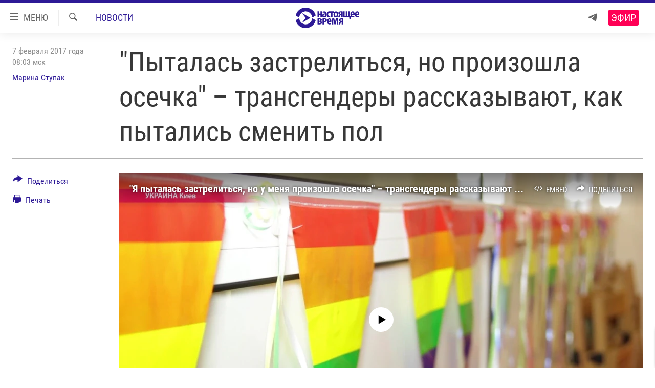

--- FILE ---
content_type: text/html; charset=utf-8
request_url: https://www.currenttime.tv/a/28277436.html
body_size: 19391
content:

<!DOCTYPE html>
<html lang="ru" dir="ltr" class="no-js">
<head>
<link href="/Content/responsive/RFE/ru-RU-TV/RFE-ru-RU-TV.css?&amp;av=0.0.0.0&amp;cb=370" rel="stylesheet"/>
<script src="https://tags.currenttime.tv/rferl-pangea/prod/utag.sync.js"></script> <script type='text/javascript' src='https://www.youtube.com/iframe_api' async></script>
<link rel="manifest" href="/manifest.json">
<script type="text/javascript">
//a general 'js' detection, must be on top level in <head>, due to CSS performance
document.documentElement.className = "js";
var cacheBuster = "370";
var appBaseUrl = "/";
var imgEnhancerBreakpoints = [0, 144, 256, 408, 650, 1023, 1597];
var isLoggingEnabled = false;
var isPreviewPage = false;
var isLivePreviewPage = false;
if (!isPreviewPage) {
window.RFE = window.RFE || {};
window.RFE.cacheEnabledByParam = window.location.href.indexOf('nocache=1') === -1;
const url = new URL(window.location.href);
const params = new URLSearchParams(url.search);
// Remove the 'nocache' parameter
params.delete('nocache');
// Update the URL without the 'nocache' parameter
url.search = params.toString();
window.history.replaceState(null, '', url.toString());
} else {
window.addEventListener('load', function() {
const links = window.document.links;
for (let i = 0; i < links.length; i++) {
links[i].href = '#';
links[i].target = '_self';
}
})
}
var pwaEnabled = false;
var swCacheDisabled;
</script>
<meta charset="utf-8" />
<title>&quot;Пыталась застрелиться, но произошла осечка&quot; – трансгендеры рассказывают, как пытались сменить пол</title>
<meta name="description" content="В Украине упростили процедуру смены пола в паспорте. Изменения касаются трансгендеров. Это женщины, которые чувствуют себя мужчинами, и наоборот. Теперь, чтобы получить новые документы, таким людям не обязательно месяц лежать в психиатрической больнице, как это требовалось раньше. Наличие брака..." />
<meta name="keywords" content="Новости, Репортаж, Регионы, Украина, Выбор редакции, украина, киев, настоящее время, секс, смена, пол, трансгендеры, пола" />
<meta name="viewport" content="width=device-width, initial-scale=1.0" />
<meta http-equiv="X-UA-Compatible" content="IE=edge" />
<meta name="robots" content="max-image-preview:large"><meta property="fb:app_id" content="1515255158729654" />
<meta name="yandex-verification" content="183f27ca7d8cd167" /> <meta name="yandex-verification" content="8fcec95f849757a3" />
<link href="https://www.currenttime.tv/a/28277436.html" rel="canonical" />
<meta name="apple-mobile-web-app-title" content="Настоящее Время" />
<meta name="apple-mobile-web-app-status-bar-style" content="black" />
<meta name="apple-itunes-app" content="app-id=1042221889, app-argument=//28277436.ltr" />
<meta content="&quot;Пыталась застрелиться, но произошла осечка&quot; – трансгендеры рассказывают, как пытались сменить пол" property="og:title" />
<meta content="В Украине упростили процедуру смены пола в паспорте. Изменения касаются трансгендеров. Это женщины, которые чувствуют себя мужчинами, и наоборот. Теперь, чтобы получить новые документы, таким людям не обязательно месяц лежать в психиатрической больнице, как это требовалось раньше. Наличие брака..." property="og:description" />
<meta content="article" property="og:type" />
<meta content="https://www.currenttime.tv/a/28277436.html" property="og:url" />
<meta content="Настоящее Время" property="og:site_name" />
<meta content="https://www.facebook.com/currenttimetv" property="article:publisher" />
<meta content="https://gdb.currenttime.tv/13ec27dd-6a4d-4d5f-9470-8bb963375d54_cx13_cy31_cw63_w1200_h630.jpg" property="og:image" />
<meta content="1200" property="og:image:width" />
<meta content="630" property="og:image:height" />
<meta content="1515255158729654" property="fb:app_id" />
<meta content="Марина Ступак" name="Author" />
<meta content="summary_large_image" name="twitter:card" />
<meta content="@CurrentTimeTv" name="twitter:site" />
<meta content="https://gdb.currenttime.tv/13ec27dd-6a4d-4d5f-9470-8bb963375d54_cx13_cy31_cw63_w1200_h630.jpg" name="twitter:image" />
<meta content="&quot;Пыталась застрелиться, но произошла осечка&quot; – трансгендеры рассказывают, как пытались сменить пол" name="twitter:title" />
<meta content="В Украине упростили процедуру смены пола в паспорте. Изменения касаются трансгендеров. Это женщины, которые чувствуют себя мужчинами, и наоборот. Теперь, чтобы получить новые документы, таким людям не обязательно месяц лежать в психиатрической больнице, как это требовалось раньше. Наличие брака..." name="twitter:description" />
<link rel="amphtml" href="https://www.currenttime.tv/amp/28277436.html" />
<script type="application/ld+json">{"articleSection":"Новости","isAccessibleForFree":true,"headline":"\u0022Пыталась застрелиться, но произошла осечка\u0022 – трансгендеры рассказывают, как пытались сменить пол","inLanguage":"ru-RU-TV","keywords":"Новости, Репортаж, Регионы, Украина, Выбор редакции, украина, киев, настоящее время, секс, смена, пол, трансгендеры, пола","author":{"@type":"Person","url":"https://www.currenttime.tv/author/marina-stupak/brrvqr","description":"Родилась в Харькове. С 2013 года работала корреспондентом медиа-группы «Объектив». В 2015 перешла в ток-шоу криминальных расследований «Глядач як свідок» на телеканале «Україна». В 2016 году, как внештатный корреспондент в Киеве, присоединилась к команде Настоящего Времени","image":{"@type":"ImageObject","url":"https://gdb.rferl.org/d4645b53-b639-4be7-a18c-10cb57ceae2e.jpg"},"name":"Марина Ступак"},"datePublished":"2017-02-07 05:03:00Z","dateModified":"2017-02-08 10:30:00Z","publisher":{"logo":{"width":512,"height":220,"@type":"ImageObject","url":"https://www.currenttime.tv/Content/responsive/RFE/ru-RU-TV/img/logo.png"},"@type":"NewsMediaOrganization","url":"https://www.currenttime.tv","sameAs":["http://facebook.com/currenttimetv","https://twitter.com/CurrentTimeTv","https://www.youtube.com/user/currenttimetv","https://www.instagram.com/currenttime.tv/","https://telegram.me/currenttime"],"name":"Настоящее Время","alternateName":""},"@context":"https://schema.org","@type":"NewsArticle","mainEntityOfPage":"https://www.currenttime.tv/a/28277436.html","url":"https://www.currenttime.tv/a/28277436.html","description":"В Украине упростили процедуру смены пола в паспорте. Изменения касаются трансгендеров. Это женщины, которые чувствуют себя мужчинами, и наоборот. Теперь, чтобы получить новые документы, таким людям не обязательно месяц лежать в психиатрической больнице, как это требовалось раньше. Наличие брака...","image":{"width":1080,"height":608,"@type":"ImageObject","url":"https://gdb.currenttime.tv/13ec27dd-6a4d-4d5f-9470-8bb963375d54_cx13_cy31_cw63_w1080_h608.jpg"},"name":"\u0022Пыталась застрелиться, но произошла осечка\u0022 – трансгендеры рассказывают, как пытались сменить пол"}</script>
<script src="/Scripts/responsive/infographics.b?v=dVbZ-Cza7s4UoO3BqYSZdbxQZVF4BOLP5EfYDs4kqEo1&amp;av=0.0.0.0&amp;cb=370"></script>
<script src="/Scripts/responsive/loader.b?v=Q26XNwrL6vJYKjqFQRDnx01Lk2pi1mRsuLEaVKMsvpA1&amp;av=0.0.0.0&amp;cb=370"></script>
<link rel="icon" type="image/svg+xml" href="/Content/responsive/RFE/ru-RU-TV/img/webApp/favicon.svg" />
<link rel="alternate icon" href="/Content/responsive/RFE/ru-RU-TV/img/webApp/favicon.ico" />
<link rel="mask-icon" color="#2d1996" href="/Content/responsive/RFE/ru-RU-TV/img/webApp/favicon_safari.svg" />
<link rel="apple-touch-icon" sizes="152x152" href="/Content/responsive/RFE/ru-RU-TV/img/webApp/ico-152x152.png" />
<link rel="apple-touch-icon" sizes="144x144" href="/Content/responsive/RFE/ru-RU-TV/img/webApp/ico-144x144.png" />
<link rel="apple-touch-icon" sizes="114x114" href="/Content/responsive/RFE/ru-RU-TV/img/webApp/ico-114x114.png" />
<link rel="apple-touch-icon" sizes="72x72" href="/Content/responsive/RFE/ru-RU-TV/img/webApp/ico-72x72.png" />
<link rel="apple-touch-icon-precomposed" href="/Content/responsive/RFE/ru-RU-TV/img/webApp/ico-57x57.png" />
<link rel="icon" sizes="192x192" href="/Content/responsive/RFE/ru-RU-TV/img/webApp/ico-192x192.png" />
<link rel="icon" sizes="128x128" href="/Content/responsive/RFE/ru-RU-TV/img/webApp/ico-128x128.png" />
<meta name="msapplication-TileColor" content="#ffffff" />
<meta name="msapplication-TileImage" content="/Content/responsive/RFE/ru-RU-TV/img/webApp/ico-144x144.png" />
<link rel="preload" href="/Content/responsive/fonts/Roboto-Condensed-Regular_v1.woff" type="font/woff" as="font" crossorigin="anonymous" />
<link rel="alternate" type="application/rss+xml" title="RFE/RL - Top Stories [RSS]" href="/api/" />
<link rel="sitemap" type="application/rss+xml" href="/sitemap.xml" />
</head>
<body class=" nav-no-loaded cc_theme pg-article print-lay-article js-category-to-nav nojs-images ">
<script type="text/javascript" >
var analyticsData = {url:"https://www.currenttime.tv/a/28277436.html",property_id:"525",article_uid:"28277436",page_title:"\"Пыталась застрелиться, но произошла осечка\" – трансгендеры рассказывают, как пытались сменить пол",page_type:"article",content_type:"article",subcontent_type:"article",last_modified:"2017-02-08 10:30:00Z",pub_datetime:"2017-02-07 05:03:00Z",pub_year:"2017",pub_month:"02",pub_day:"07",pub_hour:"05",pub_weekday:"Tuesday",section:"новости",english_section:"news",byline:"Марина Ступак",categories:"news,report,region,ukraine,editors-choice",tags:"украина;киев;настоящее время;секс;смена;пол;трансгендеры;пола",domain:"www.currenttime.tv",language:"Russian",language_service:"Current Time TV Russian",platform:"web",copied:"no",copied_article:"",copied_title:"",runs_js:"Yes",cms_release:"8.44.0.0.370",enviro_type:"prod",slug:"",entity:"RFE-VOA",short_language_service:"RU",platform_short:"W",page_name:"\"Пыталась застрелиться, но произошла осечка\" – трансгендеры рассказывают, как пытались сменить пол"};
</script>
<noscript><iframe src="https://www.googletagmanager.com/ns.html?id=GTM-WXZBPZ" height="0" width="0" style="display:none;visibility:hidden"></iframe></noscript><script type="text/javascript" data-cookiecategory="analytics">
var gtmEventObject = Object.assign({}, analyticsData, {event: 'page_meta_ready'});window.dataLayer = window.dataLayer || [];window.dataLayer.push(gtmEventObject);
if (top.location === self.location) { //if not inside of an IFrame
var renderGtm = "true";
if (renderGtm === "true") {
(function(w,d,s,l,i){w[l]=w[l]||[];w[l].push({'gtm.start':new Date().getTime(),event:'gtm.js'});var f=d.getElementsByTagName(s)[0],j=d.createElement(s),dl=l!='dataLayer'?'&l='+l:'';j.async=true;j.src='//www.googletagmanager.com/gtm.js?id='+i+dl;f.parentNode.insertBefore(j,f);})(window,document,'script','dataLayer','GTM-WXZBPZ');
}
}
</script>
<!--Analytics tag js version start-->
<script type="text/javascript" data-cookiecategory="analytics">
var utag_data = Object.assign({}, analyticsData, {});
if(typeof(TealiumTagFrom)==='function' && typeof(TealiumTagSearchKeyword)==='function') {
var utag_from=TealiumTagFrom();var utag_searchKeyword=TealiumTagSearchKeyword();
if(utag_searchKeyword!=null && utag_searchKeyword!=='' && utag_data["search_keyword"]==null) utag_data["search_keyword"]=utag_searchKeyword;if(utag_from!=null && utag_from!=='') utag_data["from"]=TealiumTagFrom();}
if(window.top!== window.self&&utag_data.page_type==="snippet"){utag_data.page_type = 'iframe';}
try{if(window.top!==window.self&&window.self.location.hostname===window.top.location.hostname){utag_data.platform = 'self-embed';utag_data.platform_short = 'se';}}catch(e){if(window.top!==window.self&&window.self.location.search.includes("platformType=self-embed")){utag_data.platform = 'cross-promo';utag_data.platform_short = 'cp';}}
(function(a,b,c,d){ a="https://tags.currenttime.tv/rferl-pangea/prod/utag.js"; b=document;c="script";d=b.createElement(c);d.src=a;d.type="text/java"+c;d.async=true; a=b.getElementsByTagName(c)[0];a.parentNode.insertBefore(d,a); })();
</script>
<!--Analytics tag js version end-->
<!-- Analytics tag management NoScript -->
<noscript>
<img style="position: absolute; border: none;" src="https://ssc.currenttime.tv/b/ss/bbgprod,bbgentityrferl/1/G.4--NS/927041901?pageName=rfe-voa%3aru%3aw%3aarticle%3a%22%d0%9f%d1%8b%d1%82%d0%b0%d0%bb%d0%b0%d1%81%d1%8c%20%d0%b7%d0%b0%d1%81%d1%82%d1%80%d0%b5%d0%bb%d0%b8%d1%82%d1%8c%d1%81%d1%8f%2c%20%d0%bd%d0%be%20%d0%bf%d1%80%d0%be%d0%b8%d0%b7%d0%be%d1%88%d0%bb%d0%b0%20%d0%be%d1%81%d0%b5%d1%87%d0%ba%d0%b0%22%20%e2%80%93%20%d1%82%d1%80%d0%b0%d0%bd%d1%81%d0%b3%d0%b5%d0%bd%d0%b4%d0%b5%d1%80%d1%8b%20%d1%80%d0%b0%d1%81%d1%81%d0%ba%d0%b0%d0%b7%d1%8b%d0%b2%d0%b0%d1%8e%d1%82%2c%20%d0%ba%d0%b0%d0%ba%20%d0%bf%d1%8b%d1%82%d0%b0%d0%bb%d0%b8%d1%81%d1%8c%20%d1%81%d0%bc%d0%b5%d0%bd%d0%b8%d1%82%d1%8c%20%d0%bf%d0%be%d0%bb&amp;c6=%22%d0%9f%d1%8b%d1%82%d0%b0%d0%bb%d0%b0%d1%81%d1%8c%20%d0%b7%d0%b0%d1%81%d1%82%d1%80%d0%b5%d0%bb%d0%b8%d1%82%d1%8c%d1%81%d1%8f%2c%20%d0%bd%d0%be%20%d0%bf%d1%80%d0%be%d0%b8%d0%b7%d0%be%d1%88%d0%bb%d0%b0%20%d0%be%d1%81%d0%b5%d1%87%d0%ba%d0%b0%22%20%e2%80%93%20%d1%82%d1%80%d0%b0%d0%bd%d1%81%d0%b3%d0%b5%d0%bd%d0%b4%d0%b5%d1%80%d1%8b%20%d1%80%d0%b0%d1%81%d1%81%d0%ba%d0%b0%d0%b7%d1%8b%d0%b2%d0%b0%d1%8e%d1%82%2c%20%d0%ba%d0%b0%d0%ba%20%d0%bf%d1%8b%d1%82%d0%b0%d0%bb%d0%b8%d1%81%d1%8c%20%d1%81%d0%bc%d0%b5%d0%bd%d0%b8%d1%82%d1%8c%20%d0%bf%d0%be%d0%bb&amp;v36=8.44.0.0.370&amp;v6=D=c6&amp;g=https%3a%2f%2fwww.currenttime.tv%2fa%2f28277436.html&amp;c1=D=g&amp;v1=D=g&amp;events=event1,event52&amp;c16=current%20time%20tv%20russian&amp;v16=D=c16&amp;c5=news&amp;v5=D=c5&amp;ch=%d0%9d%d0%be%d0%b2%d0%be%d1%81%d1%82%d0%b8&amp;c15=russian&amp;v15=D=c15&amp;c4=article&amp;v4=D=c4&amp;c14=28277436&amp;v14=D=c14&amp;v20=no&amp;c17=web&amp;v17=D=c17&amp;mcorgid=518abc7455e462b97f000101%40adobeorg&amp;server=www.currenttime.tv&amp;pageType=D=c4&amp;ns=bbg&amp;v29=D=server&amp;v25=rfe&amp;v30=525&amp;v105=D=User-Agent " alt="analytics" width="1" height="1" /></noscript>
<!-- End of Analytics tag management NoScript -->
<!--*** Accessibility links - For ScreenReaders only ***-->
<section>
<div class="sr-only">
<h2>Ссылки</h2>
<ul>
<li><a href="#content" data-disable-smooth-scroll="1">Перейти к контенту</a></li>
<li><a href="#navigation" data-disable-smooth-scroll="1">Перейти к навигации</a></li>
<li><a href="#txtHeaderSearch" data-disable-smooth-scroll="1">Перейти к поиску</a></li>
</ul>
</div>
</section>
<div dir="ltr">
<div id="page">
<aside>
<div class="c-lightbox overlay-modal">
<div class="c-lightbox__intro">
<h2 class="c-lightbox__intro-title"></h2>
<button class="btn btn--rounded c-lightbox__btn c-lightbox__intro-next" title="Вперед">
<span class="ico ico--rounded ico-chevron-forward"></span>
<span class="sr-only">Вперед</span>
</button>
</div>
<div class="c-lightbox__nav">
<button class="btn btn--rounded c-lightbox__btn c-lightbox__btn--close" title="Закрыть">
<span class="ico ico--rounded ico-close"></span>
<span class="sr-only">Закрыть</span>
</button>
<button class="btn btn--rounded c-lightbox__btn c-lightbox__btn--prev" title="Назад">
<span class="ico ico--rounded ico-chevron-backward"></span>
<span class="sr-only">Назад</span>
</button>
<button class="btn btn--rounded c-lightbox__btn c-lightbox__btn--next" title="Вперед">
<span class="ico ico--rounded ico-chevron-forward"></span>
<span class="sr-only">Вперед</span>
</button>
</div>
<div class="c-lightbox__content-wrap">
<figure class="c-lightbox__content">
<span class="c-spinner c-spinner--lightbox">
<img src="/Content/responsive/img/player-spinner.png"
alt="пожалуйста, подождите"
title="пожалуйста, подождите" />
</span>
<div class="c-lightbox__img">
<div class="thumb">
<img src="" alt="" />
</div>
</div>
<figcaption>
<div class="c-lightbox__info c-lightbox__info--foot">
<span class="c-lightbox__counter"></span>
<span class="caption c-lightbox__caption"></span>
</div>
</figcaption>
</figure>
</div>
<div class="hidden">
<div class="content-advisory__box content-advisory__box--lightbox">
<span class="content-advisory__box-text">Изображение содержит сцены насилия или жестокости, которые могут шокировать</span>
<button class="btn btn--transparent content-advisory__box-btn m-t-md" value="text" type="button">
<span class="btn__text">
Click to reveal
</span>
</button>
</div>
</div>
</div>
<div class="print-dialogue">
<div class="container">
<h3 class="print-dialogue__title section-head">Что печатать:</h3>
<div class="print-dialogue__opts">
<ul class="print-dialogue__opt-group">
<li class="form__group form__group--checkbox">
<input class="form__check " id="checkboxImages" name="checkboxImages" type="checkbox" checked="checked" />
<label for="checkboxImages" class="form__label m-t-md">Изображения</label>
</li>
<li class="form__group form__group--checkbox">
<input class="form__check " id="checkboxMultimedia" name="checkboxMultimedia" type="checkbox" checked="checked" />
<label for="checkboxMultimedia" class="form__label m-t-md">Мультимедиа</label>
</li>
</ul>
<ul class="print-dialogue__opt-group">
<li class="form__group form__group--checkbox">
<input class="form__check " id="checkboxEmbedded" name="checkboxEmbedded" type="checkbox" checked="checked" />
<label for="checkboxEmbedded" class="form__label m-t-md">Встраиваемый контент</label>
</li>
<li class="hidden">
<input class="form__check " id="checkboxComments" name="checkboxComments" type="checkbox" />
<label for="checkboxComments" class="form__label m-t-md"> </label>
</li>
</ul>
</div>
<div class="print-dialogue__buttons">
<button class="btn btn--secondary close-button" type="button" title="Отменить">
<span class="btn__text ">Отменить</span>
</button>
<button class="btn btn-cust-print m-l-sm" type="button" title="Печать">
<span class="btn__text ">Печать</span>
</button>
</div>
</div>
</div>
<div class="ctc-message pos-fix">
<div class="ctc-message__inner">Ссылка скопирована в буфер обмена</div>
</div>
</aside>
<div class="hdr-20 hdr-20--big">
<div class="hdr-20__inner">
<div class="hdr-20__max pos-rel">
<div class="hdr-20__side hdr-20__side--primary d-flex">
<label data-for="main-menu-ctrl" data-switcher-trigger="true" data-switch-target="main-menu-ctrl" class="burger hdr-trigger pos-rel trans-trigger" data-trans-evt="click" data-trans-id="menu">
<span class="ico ico-close hdr-trigger__ico hdr-trigger__ico--close burger__ico burger__ico--close"></span>
<span class="ico ico-menu hdr-trigger__ico hdr-trigger__ico--open burger__ico burger__ico--open"></span>
<span class="burger__label">МЕНЮ</span>
</label>
<div class="menu-pnl pos-fix trans-target" data-switch-target="main-menu-ctrl" data-trans-id="menu">
<div class="menu-pnl__inner">
<nav class="main-nav menu-pnl__item menu-pnl__item--first">
<ul class="main-nav__list accordeon" data-analytics-tales="false" data-promo-name="link" data-location-name="nav,secnav">
<li class="main-nav__item">
<a class="main-nav__item-name main-nav__item-name--link" href="/news" title="Новости" >Новости</a>
</li>
<li class="main-nav__item">
<a class="main-nav__item-name main-nav__item-name--link" href="/a/ukraine-war-front-reports/32281333.html" title="Репортажи с передовой" >Репортажи с передовой</a>
</li>
<li class="main-nav__item">
<a class="main-nav__item-name main-nav__item-name--link" href="https://smarturl.click/13Qx5" title="БЕЗ VPN" >БЕЗ VPN</a>
</li>
<li class="main-nav__item accordeon__item" data-switch-target="menu-item-1643">
<label class="main-nav__item-name main-nav__item-name--label accordeon__control-label" data-switcher-trigger="true" data-for="menu-item-1643">
Программы
<span class="ico ico-chevron-down main-nav__chev"></span>
</label>
<div class="main-nav__sub-list">
<a class="main-nav__item-name main-nav__item-name--link main-nav__item-name--sub" href="/utro" title="Утро" >Утро</a>
<a class="main-nav__item-name main-nav__item-name--link main-nav__item-name--sub" href="/vecher" title="Вечер" >Вечер</a>
<a class="main-nav__item-name main-nav__item-name--link main-nav__item-name--sub" href="/glavnoe" title="Главное" >Главное</a>
<a class="main-nav__item-name main-nav__item-name--link main-nav__item-name--sub" href="/baltic" title="Балтия" data-item-name="baltic" >Балтия</a>
<a class="main-nav__item-name main-nav__item-name--link main-nav__item-name--sub" href="/asia" title="Азия" >Азия</a>
<a class="main-nav__item-name main-nav__item-name--link main-nav__item-name--sub" href="/smotrivoba" title="Смотри в оба" >Смотри в оба</a>
<a class="main-nav__item-name main-nav__item-name--link main-nav__item-name--sub" href="/programs" title="Все программы" >Все программы</a>
<a class="main-nav__item-name main-nav__item-name--link main-nav__item-name--sub" href="/schedule/tv.html#live-now" title="Расписание" >Расписание</a>
</div>
</li>
<li class="main-nav__item">
<a class="main-nav__item-name main-nav__item-name--link" href="/doc" title="Реальное кино" >Реальное кино</a>
</li>
<li class="main-nav__item accordeon__item" data-switch-target="menu-item-3179">
<label class="main-nav__item-name main-nav__item-name--label accordeon__control-label" data-switcher-trigger="true" data-for="menu-item-3179">
Регионы
<span class="ico ico-chevron-down main-nav__chev"></span>
</label>
<div class="main-nav__sub-list">
<a class="main-nav__item-name main-nav__item-name--link main-nav__item-name--sub" href="/azerbaijan" title="Азербайджан" >Азербайджан</a>
<a class="main-nav__item-name main-nav__item-name--link main-nav__item-name--sub" href="/armenia" title="Армения" >Армения</a>
<a class="main-nav__item-name main-nav__item-name--link main-nav__item-name--sub" href="/belarus" title="Беларусь" >Беларусь</a>
<a class="main-nav__item-name main-nav__item-name--link main-nav__item-name--sub" href="/georgia" title="Грузия" >Грузия</a>
<a class="main-nav__item-name main-nav__item-name--link main-nav__item-name--sub" href="/kazakhstan" title="Казахстан" >Казахстан</a>
<a class="main-nav__item-name main-nav__item-name--link main-nav__item-name--sub" href="/kyrgyzstan" title="Кыргызстан" >Кыргызстан</a>
<a class="main-nav__item-name main-nav__item-name--link main-nav__item-name--sub" href="/latvia" title="Латвия" >Латвия</a>
<a class="main-nav__item-name main-nav__item-name--link main-nav__item-name--sub" href="/lithuania" title="Литва" >Литва</a>
<a class="main-nav__item-name main-nav__item-name--link main-nav__item-name--sub" href="/moldovanian" title="Молдова" >Молдова</a>
<a class="main-nav__item-name main-nav__item-name--link main-nav__item-name--sub" href="/russia" title="Россия" >Россия</a>
<a class="main-nav__item-name main-nav__item-name--link main-nav__item-name--sub" href="/tajikistan" title="Таджикистан" >Таджикистан</a>
<a class="main-nav__item-name main-nav__item-name--link main-nav__item-name--sub" href="/turkmenistan" title="Туркменистан" >Туркменистан</a>
<a class="main-nav__item-name main-nav__item-name--link main-nav__item-name--sub" href="/uzbekisnan" title="Узбекистан" >Узбекистан</a>
<a class="main-nav__item-name main-nav__item-name--link main-nav__item-name--sub" href="/Ukraine" title="Украина" >Украина</a>
<a class="main-nav__item-name main-nav__item-name--link main-nav__item-name--sub" href="/estonia" title="Эстония" >Эстония</a>
</div>
</li>
<li class="main-nav__item">
<a class="main-nav__item-name main-nav__item-name--link" href="/longreads" title="Лонгриды" >Лонгриды</a>
</li>
<li class="main-nav__item">
<a class="main-nav__item-name main-nav__item-name--link" href="/investigations" title="Расследования" >Расследования</a>
</li>
<li class="main-nav__item accordeon__item" data-switch-target="menu-item-2908">
<label class="main-nav__item-name main-nav__item-name--label accordeon__control-label" data-switcher-trigger="true" data-for="menu-item-2908">
Спецпроекты
<span class="ico ico-chevron-down main-nav__chev"></span>
</label>
<div class="main-nav__sub-list">
<a class="main-nav__item-name main-nav__item-name--link main-nav__item-name--sub" href="/a/our-liberty-documentary/33608027.html" title="За Нашу Свободу" >За Нашу Свободу</a>
<a class="main-nav__item-name main-nav__item-name--link main-nav__item-name--sub" href="/tell-us" title="Расскажи" data-item-name="Tell us" >Расскажи</a>
<a class="main-nav__item-name main-nav__item-name--link main-nav__item-name--sub" href="/polit-prisoners" title="Политзеки" >Политзеки</a>
<a class="main-nav__item-name main-nav__item-name--link main-nav__item-name--sub" href="/p/8414.html" title="Уничтожение &quot;Мемориала&quot;" >Уничтожение &quot;Мемориала&quot;</a>
<a class="main-nav__item-name main-nav__item-name--link main-nav__item-name--sub" href="/a/voices-of-kabul/31416882.html" title="Голоса из Кабула" >Голоса из Кабула</a>
<a class="main-nav__item-name main-nav__item-name--link main-nav__item-name--sub" href="/ussr-collapse-30-years" title="30 лет распаду СССР" >30 лет распаду СССР</a>
<a class="main-nav__item-name main-nav__item-name--link main-nav__item-name--sub" href="/runet" title="Холивар" >Холивар</a>
<a class="main-nav__item-name main-nav__item-name--link main-nav__item-name--sub" href="/all-podcasts" title="Подкасты" >Подкасты</a>
<a class="main-nav__item-name main-nav__item-name--link main-nav__item-name--sub" href="/projects" title="Все спецпроекты" >Все спецпроекты</a>
</div>
</li>
<li class="main-nav__item accordeon__item" data-switch-target="menu-item-3178">
<label class="main-nav__item-name main-nav__item-name--label accordeon__control-label" data-switcher-trigger="true" data-for="menu-item-3178">
Настоящее Время. Док
<span class="ico ico-chevron-down main-nav__chev"></span>
</label>
<div class="main-nav__sub-list">
<a class="main-nav__item-name main-nav__item-name--link main-nav__item-name--sub" href="/unknownrussia" title="Неизвестная Россия" >Неизвестная Россия</a>
<a class="main-nav__item-name main-nav__item-name--link main-nav__item-name--sub" href="/person" title="Человек на карте" >Человек на карте</a>
<a class="main-nav__item-name main-nav__item-name--link main-nav__item-name--sub" href="/asia-360" title="Азия 360&#176;" data-item-name="asia-360" >Азия 360&#176;</a>
<a class="main-nav__item-name main-nav__item-name--link main-nav__item-name--sub" href="https://zona.currenttime.tv/" title="Азбука тюрьмы" >Азбука тюрьмы</a>
<a class="main-nav__item-name main-nav__item-name--link main-nav__item-name--sub" href="/runet" title="Холивар. История рунета" >Холивар. История рунета</a>
<a class="main-nav__item-name main-nav__item-name--link main-nav__item-name--sub" href="/doc" title="Все документальные проекты" >Все документальные проекты</a>
</div>
</li>
<li class="main-nav__item">
<a class="main-nav__item-name main-nav__item-name--link" href="/semsorok" title="Рассылка 7:40" >Рассылка 7:40</a>
</li>
<li class="main-nav__item">
<a class="main-nav__item-name main-nav__item-name--link" href="/about" title="О нас" >О нас</a>
</li>
<li class="main-nav__item">
<a class="main-nav__item-name main-nav__item-name--link" href="/contact" title="Пишите нам" >Пишите нам</a>
</li>
</ul>
</nav>
<div class="menu-pnl__item menu-pnl__item--social">
<h5 class="menu-pnl__sub-head">Присоединяйтесь!</h5>
<a href="https://telegram.me/currenttime" title="Присоединяйтесь к нам в телеграме (Telegram)" data-analytics-text="follow_on_telegram" class="btn btn--rounded btn--social-inverted menu-pnl__btn js-social-btn btn-telegram" target="_blank" rel="noopener">
<span class="ico ico-telegram ico--rounded"></span>
</a>
<a href="https://www.youtube.com/user/currenttimetv" title="Присоединяйтесь в Youtube" data-analytics-text="follow_on_youtube" class="btn btn--rounded btn--social-inverted menu-pnl__btn js-social-btn btn-youtube" target="_blank" rel="noopener">
<span class="ico ico-youtube ico--rounded"></span>
</a>
<a href="http://facebook.com/currenttimetv" title="Мы в Facebook" data-analytics-text="follow_on_facebook" class="btn btn--rounded btn--social-inverted menu-pnl__btn js-social-btn btn-facebook" target="_blank" rel="noopener">
<span class="ico ico-facebook-alt ico--rounded"></span>
</a>
<a href="https://www.instagram.com/currenttime.tv/" title="Подпишитесь на нашу страницу в Instagram" data-analytics-text="follow_on_instagram" class="btn btn--rounded btn--social-inverted menu-pnl__btn js-social-btn btn-instagram" target="_blank" rel="noopener">
<span class="ico ico-instagram ico--rounded"></span>
</a>
<a href="https://twitter.com/CurrentTimeTv" title="Мы в Twitter" data-analytics-text="follow_on_twitter" class="btn btn--rounded btn--social-inverted menu-pnl__btn js-social-btn btn-twitter" target="_blank" rel="noopener">
<span class="ico ico-twitter ico--rounded"></span>
</a>
</div>
</div>
</div>
<label data-for="top-search-ctrl" data-switcher-trigger="true" data-switch-target="top-search-ctrl" class="top-srch-trigger hdr-trigger">
<span class="ico ico-close hdr-trigger__ico hdr-trigger__ico--close top-srch-trigger__ico top-srch-trigger__ico--close"></span>
<span class="ico ico-search hdr-trigger__ico hdr-trigger__ico--open top-srch-trigger__ico top-srch-trigger__ico--open"></span>
</label>
<div class="srch-top srch-top--in-header" data-switch-target="top-search-ctrl">
<div class="container">
<form action="/s" class="srch-top__form srch-top__form--in-header" id="form-topSearchHeader" method="get" role="search"><label for="txtHeaderSearch" class="sr-only">Искать</label>
<input type="text" id="txtHeaderSearch" name="k" placeholder="текст для поиска..." accesskey="s" value="" class="srch-top__input analyticstag-event" onkeydown="if (event.keyCode === 13) { FireAnalyticsTagEventOnSearch('search', $dom.get('#txtHeaderSearch')[0].value) }" />
<button title="Искать" type="submit" class="btn btn--top-srch analyticstag-event" onclick="FireAnalyticsTagEventOnSearch('search', $dom.get('#txtHeaderSearch')[0].value) ">
<span class="ico ico-search"></span>
</button></form>
</div>
</div>
<a href="/" class="main-logo-link">
<img src="/Content/responsive/RFE/ru-RU-TV/img/logo-compact.svg" class="main-logo main-logo--comp" alt="site logo">
<img src="/Content/responsive/RFE/ru-RU-TV/img/logo.svg" class="main-logo main-logo--big" alt="site logo">
</a>
</div>
<div class="hdr-20__side hdr-20__side--secondary d-flex">
<a href="https://telegram.me/currenttime" title="Telegram" class="hdr-20__secondary-item" data-item-name="custom1">
<span class="ico-custom ico-custom--1 hdr-20__secondary-icon"></span>
</a>
<a href="/s" title="Искать" class="hdr-20__secondary-item hdr-20__secondary-item--search" data-item-name="search">
<span class="ico ico-search hdr-20__secondary-icon hdr-20__secondary-icon--search"></span>
</a>
<div class="hdr-20__secondary-item live-b-drop">
<div class="live-b-drop__off">
<a href="/live/video/92" class="live-b-drop__link" title="Эфир" data-item-name="live">
<span class="badge badge--live-btn badge--live">
Эфир
</span>
</a>
</div>
<div class="live-b-drop__on hidden">
<label data-for="live-ctrl" data-switcher-trigger="true" data-switch-target="live-ctrl" class="live-b-drop__label pos-rel">
<span class="badge badge--live badge--live-btn">
Эфир
</span>
<span class="ico ico-close live-b-drop__label-ico live-b-drop__label-ico--close"></span>
</label>
<div class="live-b-drop__panel" id="targetLivePanelDiv" data-switch-target="live-ctrl"></div>
</div>
</div>
<div class="srch-bottom">
<form action="/s" class="srch-bottom__form d-flex" id="form-bottomSearch" method="get" role="search"><label for="txtSearch" class="sr-only">Искать</label>
<input type="search" id="txtSearch" name="k" placeholder="текст для поиска..." accesskey="s" value="" class="srch-bottom__input analyticstag-event" onkeydown="if (event.keyCode === 13) { FireAnalyticsTagEventOnSearch('search', $dom.get('#txtSearch')[0].value) }" />
<button title="Искать" type="submit" class="btn btn--bottom-srch analyticstag-event" onclick="FireAnalyticsTagEventOnSearch('search', $dom.get('#txtSearch')[0].value) ">
<span class="ico ico-search"></span>
</button></form>
</div>
</div>
<img src="/Content/responsive/RFE/ru-RU-TV/img/logo-print.gif" class="logo-print" alt="site logo">
<img src="/Content/responsive/RFE/ru-RU-TV/img/logo-print_color.png" class="logo-print logo-print--color" alt="site logo">
</div>
</div>
</div>
<script>
if (document.body.className.indexOf('pg-home') > -1) {
var nav2In = document.querySelector('.hdr-20__inner');
var nav2Sec = document.querySelector('.hdr-20__side--secondary');
var secStyle = window.getComputedStyle(nav2Sec);
if (nav2In && window.pageYOffset < 150 && secStyle['position'] !== 'fixed') {
nav2In.classList.add('hdr-20__inner--big')
}
}
</script>
<div class="c-hlights c-hlights--breaking c-hlights--no-item" data-hlight-display="mobile,desktop">
<div class="c-hlights__wrap container p-0">
<div class="c-hlights__nav">
<a role="button" href="#" title="Назад">
<span class="ico ico-chevron-backward m-0"></span>
<span class="sr-only">Назад</span>
</a>
<a role="button" href="#" title="Вперед">
<span class="ico ico-chevron-forward m-0"></span>
<span class="sr-only">Вперед</span>
</a>
</div>
<span class="c-hlights__label">
<span class="">Новость часа</span>
<span class="switcher-trigger">
<label data-for="more-less-1" data-switcher-trigger="true" class="switcher-trigger__label switcher-trigger__label--more p-b-0" title="Показать больше">
<span class="ico ico-chevron-down"></span>
</label>
<label data-for="more-less-1" data-switcher-trigger="true" class="switcher-trigger__label switcher-trigger__label--less p-b-0" title="Свернуть описание">
<span class="ico ico-chevron-up"></span>
</label>
</span>
</span>
<ul class="c-hlights__items switcher-target" data-switch-target="more-less-1">
</ul>
</div>
</div> <div id="content">
<main class="container">
<div class="hdr-container">
<div class="row">
<div class="col-category col-xs-12 col-md-2 pull-left"> <div class="category js-category">
<a class="" href="/news">Новости</a> </div>
</div><div class="col-title col-xs-12 col-md-10 pull-right"> <h1 class="title pg-title">
&quot;Пыталась застрелиться, но произошла осечка&quot; – трансгендеры рассказывают, как пытались сменить пол
</h1>
</div><div class="col-publishing-details col-xs-12 col-sm-12 col-md-2 pull-left"> <div class="publishing-details ">
<div class="published">
<span class="date" >
<time pubdate="pubdate" datetime="2017-02-07T08:03:00+03:00">
7 февраля 2017 года 08:03 мск
</time>
</span>
</div>
<div class="links">
<ul class="links__list links__list--column">
<li class="links__item">
<a class="links__item-link" href="/author/marina-stupak/brrvqr" title="Марина Ступак">Марина Ступак</a>
</li>
</ul>
</div>
</div>
</div><div class="col-lg-12 separator"> <div class="separator">
<hr class="title-line" />
</div>
</div><div class="col-multimedia col-xs-12 col-md-10 pull-right"> <div class="media-pholder media-pholder--video ">
<div class="c-sticky-container" data-poster="https://gdb.currenttime.tv/48cdf8c9-b5da-4931-853a-b984f2b1a0b0_tv_w250_r1.jpg">
<div class="c-sticky-element" data-sp_api="pangea-video" data-persistent data-persistent-browse-out >
<div class="c-mmp c-mmp--enabled c-mmp--loading c-mmp--video c-mmp--standard c-mmp--has-poster c-sticky-element__swipe-el"
data-player_id="" data-title="&quot;Я пыталась застрелиться, но у меня произошла осечка&quot; – трансгендеры рассказывают о своей попытке сменить пол" data-hide-title="False"
data-breakpoint_s="320" data-breakpoint_m="640" data-breakpoint_l="992"
data-hlsjs-src="/Scripts/responsive/hls.b"
data-bypass-dash-for-vod="true"
data-bypass-dash-for-live-video="true"
data-bypass-dash-for-live-audio="true"
id="player28277399">
<div class="c-mmp__poster js-poster c-mmp__poster--video">
<img src="https://gdb.currenttime.tv/48cdf8c9-b5da-4931-853a-b984f2b1a0b0_tv_w250_r1.jpg" alt="&quot;Я пыталась застрелиться, но у меня произошла осечка&quot; – трансгендеры рассказывают о своей попытке сменить пол" title="&quot;Я пыталась застрелиться, но у меня произошла осечка&quot; – трансгендеры рассказывают о своей попытке сменить пол" class="c-mmp__poster-image-h" />
</div>
<a class="c-mmp__fallback-link" href="https://rfe-video-ns.akamaized.net/pangeavideo/2017/02/4/48/48cdf8c9-b5da-4931-853a-b984f2b1a0b0_hq.mp4">
<span class="c-mmp__fallback-link-icon">
<span class="ico ico-play"></span>
</span>
</a>
<div class="c-spinner">
<img src="/Content/responsive/img/player-spinner.png" alt="пожалуйста, подождите" title="пожалуйста, подождите" />
</div>
<span class="c-mmp__big_play_btn js-btn-play-big">
<span class="ico ico-play"></span>
</span>
<div class="c-mmp__player">
<video src="https://rfe-video-ns.akamaized.net/pangeavideo/2017/02/4/48/48cdf8c9-b5da-4931-853a-b984f2b1a0b0_hq.mp4" data-fallbacksrc="https://rfe-video-ns.akamaized.net/pangeavideo/2017/02/4/48/48cdf8c9-b5da-4931-853a-b984f2b1a0b0.mp4" data-fallbacktype="video/mp4" data-type="video/mp4" data-info="Auto" data-sources="[{&quot;AmpSrc&quot;:&quot;https://rfe-video-ns.akamaized.net/pangeavideo/2017/02/4/48/48cdf8c9-b5da-4931-853a-b984f2b1a0b0_mobile.mp4&quot;,&quot;Src&quot;:&quot;https://rfe-video-ns.akamaized.net/pangeavideo/2017/02/4/48/48cdf8c9-b5da-4931-853a-b984f2b1a0b0_mobile.mp4&quot;,&quot;Type&quot;:&quot;video/mp4&quot;,&quot;DataInfo&quot;:&quot;270p&quot;,&quot;Url&quot;:null,&quot;BlockAutoTo&quot;:null,&quot;BlockAutoFrom&quot;:null},{&quot;AmpSrc&quot;:&quot;https://rfe-video-ns.akamaized.net/pangeavideo/2017/02/4/48/48cdf8c9-b5da-4931-853a-b984f2b1a0b0.mp4&quot;,&quot;Src&quot;:&quot;https://rfe-video-ns.akamaized.net/pangeavideo/2017/02/4/48/48cdf8c9-b5da-4931-853a-b984f2b1a0b0.mp4&quot;,&quot;Type&quot;:&quot;video/mp4&quot;,&quot;DataInfo&quot;:&quot;360p&quot;,&quot;Url&quot;:null,&quot;BlockAutoTo&quot;:null,&quot;BlockAutoFrom&quot;:null},{&quot;AmpSrc&quot;:&quot;https://rfe-video-ns.akamaized.net/pangeavideo/2017/02/4/48/48cdf8c9-b5da-4931-853a-b984f2b1a0b0_hq.mp4&quot;,&quot;Src&quot;:&quot;https://rfe-video-ns.akamaized.net/pangeavideo/2017/02/4/48/48cdf8c9-b5da-4931-853a-b984f2b1a0b0_hq.mp4&quot;,&quot;Type&quot;:&quot;video/mp4&quot;,&quot;DataInfo&quot;:&quot;720p&quot;,&quot;Url&quot;:null,&quot;BlockAutoTo&quot;:null,&quot;BlockAutoFrom&quot;:null},{&quot;AmpSrc&quot;:&quot;https://rfe-video-ns.akamaized.net/pangeavideo/2017/02/4/48/48cdf8c9-b5da-4931-853a-b984f2b1a0b0_fullhd.mp4&quot;,&quot;Src&quot;:&quot;https://rfe-video-ns.akamaized.net/pangeavideo/2017/02/4/48/48cdf8c9-b5da-4931-853a-b984f2b1a0b0_fullhd.mp4&quot;,&quot;Type&quot;:&quot;video/mp4&quot;,&quot;DataInfo&quot;:&quot;1080p&quot;,&quot;Url&quot;:null,&quot;BlockAutoTo&quot;:null,&quot;BlockAutoFrom&quot;:null}]" data-pub_datetime="2017-02-07 05:01:00Z" data-lt-on-play="0" data-lt-url="" webkit-playsinline="webkit-playsinline" playsinline="playsinline" style="width:100%; height:100%" title="&quot;Я пыталась застрелиться, но у меня произошла осечка&quot; – трансгендеры рассказывают о своей попытке сменить пол" data-aspect-ratio="640/360" data-sdkadaptive="true" data-sdkamp="false" data-sdktitle="&quot;Я пыталась застрелиться, но у меня произошла осечка&quot; – трансгендеры рассказывают о своей попытке сменить пол" data-sdkvideo="html5" data-sdkid="28277399" data-sdktype="Video ondemand">
</video>
</div>
<div class="c-mmp__overlay c-mmp__overlay--title c-mmp__overlay--partial c-mmp__overlay--disabled c-mmp__overlay--slide-from-top js-c-mmp__title-overlay">
<span class="c-mmp__overlay-actions c-mmp__overlay-actions-top js-overlay-actions">
<span class="c-mmp__overlay-actions-link c-mmp__overlay-actions-link--embed js-btn-embed-overlay" title="Embed">
<span class="c-mmp__overlay-actions-link-ico ico ico-embed-code"></span>
<span class="c-mmp__overlay-actions-link-text">Embed</span>
</span>
<span class="c-mmp__overlay-actions-link c-mmp__overlay-actions-link--share js-btn-sharing-overlay" title="Поделиться">
<span class="c-mmp__overlay-actions-link-ico ico ico-share"></span>
<span class="c-mmp__overlay-actions-link-text">Поделиться</span>
</span>
<span class="c-mmp__overlay-actions-link c-mmp__overlay-actions-link--close-sticky c-sticky-element__close-el" title="close">
<span class="c-mmp__overlay-actions-link-ico ico ico-close"></span>
</span>
</span>
<div class="c-mmp__overlay-title js-overlay-title">
<h5 class="c-mmp__overlay-media-title">
<a class="js-media-title-link" href="/a/28277399.html" target="_blank" rel="noopener" title="&quot;Я пыталась застрелиться, но у меня произошла осечка&quot; – трансгендеры рассказывают о своей попытке сменить пол">&quot;Я пыталась застрелиться, но у меня произошла осечка&quot; – трансгендеры рассказывают о своей попытке сменить пол</a>
</h5>
</div>
</div>
<div class="c-mmp__overlay c-mmp__overlay--sharing c-mmp__overlay--disabled c-mmp__overlay--slide-from-bottom js-c-mmp__sharing-overlay">
<span class="c-mmp__overlay-actions">
<span class="c-mmp__overlay-actions-link c-mmp__overlay-actions-link--embed js-btn-embed-overlay" title="Embed">
<span class="c-mmp__overlay-actions-link-ico ico ico-embed-code"></span>
<span class="c-mmp__overlay-actions-link-text">Embed</span>
</span>
<span class="c-mmp__overlay-actions-link c-mmp__overlay-actions-link--share js-btn-sharing-overlay" title="Поделиться">
<span class="c-mmp__overlay-actions-link-ico ico ico-share"></span>
<span class="c-mmp__overlay-actions-link-text">Поделиться</span>
</span>
<span class="c-mmp__overlay-actions-link c-mmp__overlay-actions-link--close js-btn-close-overlay" title="close">
<span class="c-mmp__overlay-actions-link-ico ico ico-close"></span>
</span>
</span>
<div class="c-mmp__overlay-tabs">
<div class="c-mmp__overlay-tab c-mmp__overlay-tab--disabled c-mmp__overlay-tab--slide-backward js-tab-embed-overlay" data-trigger="js-btn-embed-overlay" data-embed-source="//www.currenttime.tv/embed/player/0/28277399.html?type=video" role="form">
<div class="c-mmp__overlay-body c-mmp__overlay-body--centered-vertical">
<div class="column">
<div class="c-mmp__status-msg ta-c js-message-embed-code-copied" role="tooltip">
Код скопирован в буфер обмена
</div>
<div class="c-mmp__form-group ta-c">
<input type="text" name="embed_code" class="c-mmp__input-text js-embed-code" dir="ltr" value="" readonly />
<span class="c-mmp__input-btn js-btn-copy-embed-code" title="Copy to clipboard"><span class="ico ico-content-copy"></span></span>
</div>
<hr class="c-mmp__separator-line" />
<div class="c-mmp__form-group ta-c">
<label class="c-mmp__form-inline-element">
<span class="c-mmp__form-inline-element-text" title="ширина">ширина</span>
<input type="text" title="ширина" value="640" data-default="640" dir="ltr" name="embed_width" class="ta-c c-mmp__input-text c-mmp__input-text--xs js-video-embed-width" aria-live="assertive" />
<span class="c-mmp__input-suffix">px</span>
</label>
<label class="c-mmp__form-inline-element">
<span class="c-mmp__form-inline-element-text" title="высота">высота</span>
<input type="text" title="высота" value="360" data-default="360" dir="ltr" name="embed_height" class="ta-c c-mmp__input-text c-mmp__input-text--xs js-video-embed-height" aria-live="assertive" />
<span class="c-mmp__input-suffix">px</span>
</label>
</div>
</div>
</div>
</div>
<div class="c-mmp__overlay-tab c-mmp__overlay-tab--disabled c-mmp__overlay-tab--slide-forward js-tab-sharing-overlay" data-trigger="js-btn-sharing-overlay" role="form">
<div class="c-mmp__overlay-body c-mmp__overlay-body--centered-vertical">
<div class="column">
<div class="not-apply-to-sticky audio-fl-bwd">
<aside class="player-content-share share share--mmp" role="complementary"
data-share-url="https://www.currenttime.tv/a/28277399.html" data-share-title="&quot;Я пыталась застрелиться, но у меня произошла осечка&quot; – трансгендеры рассказывают о своей попытке сменить пол" data-share-text="">
<ul class="share__list">
<li class="share__item">
<a href="https://facebook.com/sharer.php?u=https%3a%2f%2fwww.currenttime.tv%2fa%2f28277399.html"
data-analytics-text="share_on_facebook"
title="Facebook" target="_blank"
class="btn bg-transparent js-social-btn">
<span class="ico ico-facebook fs_xl "></span>
</a>
</li>
<li class="share__item">
<a href="https://twitter.com/share?url=https%3a%2f%2fwww.currenttime.tv%2fa%2f28277399.html&amp;text=%22%d0%af+%d0%bf%d1%8b%d1%82%d0%b0%d0%bb%d0%b0%d1%81%d1%8c+%d0%b7%d0%b0%d1%81%d1%82%d1%80%d0%b5%d0%bb%d0%b8%d1%82%d1%8c%d1%81%d1%8f%2c+%d0%bd%d0%be+%d1%83+%d0%bc%d0%b5%d0%bd%d1%8f+%d0%bf%d1%80%d0%be%d0%b8%d0%b7%d0%be%d1%88%d0%bb%d0%b0+%d0%be%d1%81%d0%b5%d1%87%d0%ba%d0%b0%22+%e2%80%93+%d1%82%d1%80%d0%b0%d0%bd%d1%81%d0%b3%d0%b5%d0%bd%d0%b4%d0%b5%d1%80%d1%8b+%d1%80%d0%b0%d1%81%d1%81%d0%ba%d0%b0%d0%b7%d1%8b%d0%b2%d0%b0%d1%8e%d1%82+%d0%be+%d1%81%d0%b2%d0%be%d0%b5%d0%b9+%d0%bf%d0%be%d0%bf%d1%8b%d1%82%d0%ba%d0%b5+%d1%81%d0%bc%d0%b5%d0%bd%d0%b8%d1%82%d1%8c+%d0%bf%d0%be%d0%bb"
data-analytics-text="share_on_twitter"
title="X (Twitter)" target="_blank"
class="btn bg-transparent js-social-btn">
<span class="ico ico-twitter fs_xl "></span>
</a>
</li>
<li class="share__item">
<a href="/a/28277399.html" title="Share this media" class="btn bg-transparent" target="_blank" rel="noopener">
<span class="ico ico-ellipsis fs_xl "></span>
</a>
</li>
</ul>
</aside>
</div>
<hr class="c-mmp__separator-line audio-fl-bwd xs-hidden s-hidden" />
<div class="c-mmp__status-msg ta-c js-message-share-url-copied" role="tooltip">
The URL has been copied to your clipboard
</div>
<div class="c-mmp__form-group ta-c audio-fl-bwd xs-hidden s-hidden">
<input type="text" name="share_url" class="c-mmp__input-text js-share-url" value="https://www.currenttime.tv/a/28277399.html" dir="ltr" readonly />
<span class="c-mmp__input-btn js-btn-copy-share-url" title="Copy to clipboard"><span class="ico ico-content-copy"></span></span>
</div>
</div>
</div>
</div>
</div>
</div>
<div class="c-mmp__overlay c-mmp__overlay--settings c-mmp__overlay--disabled c-mmp__overlay--slide-from-bottom js-c-mmp__settings-overlay">
<span class="c-mmp__overlay-actions">
<span class="c-mmp__overlay-actions-link c-mmp__overlay-actions-link--close js-btn-close-overlay" title="close">
<span class="c-mmp__overlay-actions-link-ico ico ico-close"></span>
</span>
</span>
<div class="c-mmp__overlay-body c-mmp__overlay-body--centered-vertical">
<div class="column column--scrolling js-sources"></div>
</div>
</div>
<div class="c-mmp__overlay c-mmp__overlay--disabled js-c-mmp__disabled-overlay">
<div class="c-mmp__overlay-body c-mmp__overlay-body--centered-vertical">
<div class="column">
<p class="ta-c"><span class="ico ico-clock"></span>No media source currently available</p>
</div>
</div>
</div>
<div class="c-mmp__cpanel-container js-cpanel-container">
<div class="c-mmp__cpanel c-mmp__cpanel--hidden">
<div class="c-mmp__cpanel-playback-controls">
<span class="c-mmp__cpanel-btn c-mmp__cpanel-btn--play js-btn-play" title="play">
<span class="ico ico-play m-0"></span>
</span>
<span class="c-mmp__cpanel-btn c-mmp__cpanel-btn--pause js-btn-pause" title="pause">
<span class="ico ico-pause m-0"></span>
</span>
</div>
<div class="c-mmp__cpanel-progress-controls">
<span class="c-mmp__cpanel-progress-controls-current-time js-current-time" dir="ltr">0:00</span>
<span class="c-mmp__cpanel-progress-controls-duration js-duration" dir="ltr">
0:04:03
</span>
<span class="c-mmp__indicator c-mmp__indicator--horizontal" dir="ltr">
<span class="c-mmp__indicator-lines js-progressbar">
<span class="c-mmp__indicator-line c-mmp__indicator-line--range js-playback-range" style="width:100%"></span>
<span class="c-mmp__indicator-line c-mmp__indicator-line--buffered js-playback-buffered" style="width:0%"></span>
<span class="c-mmp__indicator-line c-mmp__indicator-line--tracked js-playback-tracked" style="width:0%"></span>
<span class="c-mmp__indicator-line c-mmp__indicator-line--played js-playback-played" style="width:0%"></span>
<span class="c-mmp__indicator-line c-mmp__indicator-line--live js-playback-live"><span class="strip"></span></span>
<span class="c-mmp__indicator-btn ta-c js-progressbar-btn">
<button class="c-mmp__indicator-btn-pointer" type="button"></button>
</span>
<span class="c-mmp__badge c-mmp__badge--tracked-time c-mmp__badge--hidden js-progressbar-indicator-badge" dir="ltr" style="left:0%">
<span class="c-mmp__badge-text js-progressbar-indicator-badge-text">0:00</span>
</span>
</span>
</span>
</div>
<div class="c-mmp__cpanel-additional-controls">
<span class="c-mmp__cpanel-additional-controls-volume js-volume-controls">
<span class="c-mmp__cpanel-btn c-mmp__cpanel-btn--volume js-btn-volume" title="volume">
<span class="ico ico-volume-unmuted m-0"></span>
</span>
<span class="c-mmp__indicator c-mmp__indicator--vertical js-volume-panel" dir="ltr">
<span class="c-mmp__indicator-lines js-volumebar">
<span class="c-mmp__indicator-line c-mmp__indicator-line--range js-volume-range" style="height:100%"></span>
<span class="c-mmp__indicator-line c-mmp__indicator-line--volume js-volume-level" style="height:0%"></span>
<span class="c-mmp__indicator-slider">
<span class="c-mmp__indicator-btn ta-c c-mmp__indicator-btn--hidden js-volumebar-btn">
<button class="c-mmp__indicator-btn-pointer" type="button"></button>
</span>
</span>
</span>
</span>
</span>
<div class="c-mmp__cpanel-additional-controls-settings js-settings-controls">
<span class="c-mmp__cpanel-btn c-mmp__cpanel-btn--settings-overlay js-btn-settings-overlay" title="source switch">
<span class="ico ico-settings m-0"></span>
</span>
<span class="c-mmp__cpanel-btn c-mmp__cpanel-btn--settings-expand js-btn-settings-expand" title="source switch">
<span class="ico ico-settings m-0"></span>
</span>
<div class="c-mmp__expander c-mmp__expander--sources js-c-mmp__expander--sources">
<div class="c-mmp__expander-content js-sources"></div>
</div>
</div>
<a href="/embed/player/Article/28277399.html?type=video&amp;FullScreenMode=True" target="_blank" rel="noopener" class="c-mmp__cpanel-btn c-mmp__cpanel-btn--fullscreen js-btn-fullscreen" title="fullscreen">
<span class="ico ico-fullscreen m-0"></span>
</a>
</div>
</div>
</div>
</div>
</div>
</div>
</div>
</div><div class="col-xs-12 col-md-2 pull-left article-share pos-rel"> <div class="share--box">
<div class="sticky-share-container" style="display:none">
<div class="container">
<a href="https://www.currenttime.tv" id="logo-sticky-share">&nbsp;</a>
<div class="pg-title pg-title--sticky-share">
&quot;Пыталась застрелиться, но произошла осечка&quot; – трансгендеры рассказывают, как пытались сменить пол
</div>
<div class="sticked-nav-actions">
<!--This part is for sticky navigation display-->
<p class="buttons link-content-sharing p-0 ">
<button class="btn btn--link btn-content-sharing p-t-0 " id="btnContentSharing" value="text" role="Button" type="" title="ещё варианты">
<span class="ico ico-share ico--l"></span>
<span class="btn__text ">
Поделиться
</span>
</button>
</p>
<aside class="content-sharing js-content-sharing js-content-sharing--apply-sticky content-sharing--sticky"
role="complementary"
data-share-url="https://www.currenttime.tv/a/28277436.html" data-share-title="&quot;Пыталась застрелиться, но произошла осечка&quot; – трансгендеры рассказывают, как пытались сменить пол" data-share-text="">
<div class="content-sharing__popover">
<h6 class="content-sharing__title">Поделиться</h6>
<button href="#close" id="btnCloseSharing" class="btn btn--text-like content-sharing__close-btn">
<span class="ico ico-close ico--l"></span>
</button>
<ul class="content-sharing__list">
<li class="content-sharing__item">
<div class="ctc ">
<input type="text" class="ctc__input" readonly="readonly">
<a href="" js-href="https://www.currenttime.tv/a/28277436.html" class="content-sharing__link ctc__button">
<span class="ico ico-copy-link ico--rounded ico--s"></span>
<span class="content-sharing__link-text">Скопировать линк</span>
</a>
</div>
</li>
<li class="content-sharing__item">
<a href="https://facebook.com/sharer.php?u=https%3a%2f%2fwww.currenttime.tv%2fa%2f28277436.html"
data-analytics-text="share_on_facebook"
title="Facebook" target="_blank"
class="content-sharing__link js-social-btn">
<span class="ico ico-facebook ico--rounded ico--s"></span>
<span class="content-sharing__link-text">Facebook</span>
</a>
</li>
<li class="content-sharing__item">
<a href="https://twitter.com/share?url=https%3a%2f%2fwww.currenttime.tv%2fa%2f28277436.html&amp;text=%22%d0%9f%d1%8b%d1%82%d0%b0%d0%bb%d0%b0%d1%81%d1%8c+%d0%b7%d0%b0%d1%81%d1%82%d1%80%d0%b5%d0%bb%d0%b8%d1%82%d1%8c%d1%81%d1%8f%2c+%d0%bd%d0%be+%d0%bf%d1%80%d0%be%d0%b8%d0%b7%d0%be%d1%88%d0%bb%d0%b0+%d0%be%d1%81%d0%b5%d1%87%d0%ba%d0%b0%22+%e2%80%93+%d1%82%d1%80%d0%b0%d0%bd%d1%81%d0%b3%d0%b5%d0%bd%d0%b4%d0%b5%d1%80%d1%8b+%d1%80%d0%b0%d1%81%d1%81%d0%ba%d0%b0%d0%b7%d1%8b%d0%b2%d0%b0%d1%8e%d1%82%2c+%d0%ba%d0%b0%d0%ba+%d0%bf%d1%8b%d1%82%d0%b0%d0%bb%d0%b8%d1%81%d1%8c+%d1%81%d0%bc%d0%b5%d0%bd%d0%b8%d1%82%d1%8c+%d0%bf%d0%be%d0%bb"
data-analytics-text="share_on_twitter"
title="X (Twitter)" target="_blank"
class="content-sharing__link js-social-btn">
<span class="ico ico-twitter ico--rounded ico--s"></span>
<span class="content-sharing__link-text">X (Twitter)</span>
</a>
</li>
<li class="content-sharing__item">
<a href="https://telegram.me/share/url?url=https%3a%2f%2fwww.currenttime.tv%2fa%2f28277436.html"
data-analytics-text="share_on_telegram"
title="Telegram" target="_blank"
class="content-sharing__link js-social-btn">
<span class="ico ico-telegram ico--rounded ico--s"></span>
<span class="content-sharing__link-text">Telegram</span>
</a>
</li>
<li class="content-sharing__item visible-md-inline-block visible-lg-inline-block">
<a href="https://web.whatsapp.com/send?text=https%3a%2f%2fwww.currenttime.tv%2fa%2f28277436.html"
data-analytics-text="share_on_whatsapp_desktop"
title="WhatsApp" target="_blank"
class="content-sharing__link js-social-btn">
<span class="ico ico-whatsapp ico--rounded ico--s"></span>
<span class="content-sharing__link-text">WhatsApp</span>
</a>
</li>
<li class="content-sharing__item visible-xs-inline-block visible-sm-inline-block">
<a href="whatsapp://send?text=https%3a%2f%2fwww.currenttime.tv%2fa%2f28277436.html"
data-analytics-text="share_on_whatsapp"
title="WhatsApp" target="_blank"
class="content-sharing__link js-social-btn">
<span class="ico ico-whatsapp ico--rounded ico--s"></span>
<span class="content-sharing__link-text">WhatsApp</span>
</a>
</li>
<li class="content-sharing__item">
<a href="mailto:?body=https%3a%2f%2fwww.currenttime.tv%2fa%2f28277436.html&amp;subject=&quot;Пыталась застрелиться, но произошла осечка&quot; – трансгендеры рассказывают, как пытались сменить пол"
title="Email"
class="content-sharing__link ">
<span class="ico ico-email ico--rounded ico--s"></span>
<span class="content-sharing__link-text">Email</span>
</a>
</li>
</ul>
</div>
</aside>
</div>
</div>
</div>
<div class="links">
<p class="buttons link-content-sharing p-0 ">
<button class="btn btn--link btn-content-sharing p-t-0 " id="btnContentSharing" value="text" role="Button" type="" title="ещё варианты">
<span class="ico ico-share ico--l"></span>
<span class="btn__text ">
Поделиться
</span>
</button>
</p>
<aside class="content-sharing js-content-sharing " role="complementary"
data-share-url="https://www.currenttime.tv/a/28277436.html" data-share-title="&quot;Пыталась застрелиться, но произошла осечка&quot; – трансгендеры рассказывают, как пытались сменить пол" data-share-text="">
<div class="content-sharing__popover">
<h6 class="content-sharing__title">Поделиться</h6>
<button href="#close" id="btnCloseSharing" class="btn btn--text-like content-sharing__close-btn">
<span class="ico ico-close ico--l"></span>
</button>
<ul class="content-sharing__list">
<li class="content-sharing__item">
<div class="ctc ">
<input type="text" class="ctc__input" readonly="readonly">
<a href="" js-href="https://www.currenttime.tv/a/28277436.html" class="content-sharing__link ctc__button">
<span class="ico ico-copy-link ico--rounded ico--l"></span>
<span class="content-sharing__link-text">Скопировать линк</span>
</a>
</div>
</li>
<li class="content-sharing__item">
<a href="https://facebook.com/sharer.php?u=https%3a%2f%2fwww.currenttime.tv%2fa%2f28277436.html"
data-analytics-text="share_on_facebook"
title="Facebook" target="_blank"
class="content-sharing__link js-social-btn">
<span class="ico ico-facebook ico--rounded ico--l"></span>
<span class="content-sharing__link-text">Facebook</span>
</a>
</li>
<li class="content-sharing__item">
<a href="https://twitter.com/share?url=https%3a%2f%2fwww.currenttime.tv%2fa%2f28277436.html&amp;text=%22%d0%9f%d1%8b%d1%82%d0%b0%d0%bb%d0%b0%d1%81%d1%8c+%d0%b7%d0%b0%d1%81%d1%82%d1%80%d0%b5%d0%bb%d0%b8%d1%82%d1%8c%d1%81%d1%8f%2c+%d0%bd%d0%be+%d0%bf%d1%80%d0%be%d0%b8%d0%b7%d0%be%d1%88%d0%bb%d0%b0+%d0%be%d1%81%d0%b5%d1%87%d0%ba%d0%b0%22+%e2%80%93+%d1%82%d1%80%d0%b0%d0%bd%d1%81%d0%b3%d0%b5%d0%bd%d0%b4%d0%b5%d1%80%d1%8b+%d1%80%d0%b0%d1%81%d1%81%d0%ba%d0%b0%d0%b7%d1%8b%d0%b2%d0%b0%d1%8e%d1%82%2c+%d0%ba%d0%b0%d0%ba+%d0%bf%d1%8b%d1%82%d0%b0%d0%bb%d0%b8%d1%81%d1%8c+%d1%81%d0%bc%d0%b5%d0%bd%d0%b8%d1%82%d1%8c+%d0%bf%d0%be%d0%bb"
data-analytics-text="share_on_twitter"
title="X (Twitter)" target="_blank"
class="content-sharing__link js-social-btn">
<span class="ico ico-twitter ico--rounded ico--l"></span>
<span class="content-sharing__link-text">X (Twitter)</span>
</a>
</li>
<li class="content-sharing__item">
<a href="https://telegram.me/share/url?url=https%3a%2f%2fwww.currenttime.tv%2fa%2f28277436.html"
data-analytics-text="share_on_telegram"
title="Telegram" target="_blank"
class="content-sharing__link js-social-btn">
<span class="ico ico-telegram ico--rounded ico--l"></span>
<span class="content-sharing__link-text">Telegram</span>
</a>
</li>
<li class="content-sharing__item visible-md-inline-block visible-lg-inline-block">
<a href="https://web.whatsapp.com/send?text=https%3a%2f%2fwww.currenttime.tv%2fa%2f28277436.html"
data-analytics-text="share_on_whatsapp_desktop"
title="WhatsApp" target="_blank"
class="content-sharing__link js-social-btn">
<span class="ico ico-whatsapp ico--rounded ico--l"></span>
<span class="content-sharing__link-text">WhatsApp</span>
</a>
</li>
<li class="content-sharing__item visible-xs-inline-block visible-sm-inline-block">
<a href="whatsapp://send?text=https%3a%2f%2fwww.currenttime.tv%2fa%2f28277436.html"
data-analytics-text="share_on_whatsapp"
title="WhatsApp" target="_blank"
class="content-sharing__link js-social-btn">
<span class="ico ico-whatsapp ico--rounded ico--l"></span>
<span class="content-sharing__link-text">WhatsApp</span>
</a>
</li>
<li class="content-sharing__item">
<a href="mailto:?body=https%3a%2f%2fwww.currenttime.tv%2fa%2f28277436.html&amp;subject=&quot;Пыталась застрелиться, но произошла осечка&quot; – трансгендеры рассказывают, как пытались сменить пол"
title="Email"
class="content-sharing__link ">
<span class="ico ico-email ico--rounded ico--l"></span>
<span class="content-sharing__link-text">Email</span>
</a>
</li>
</ul>
</div>
</aside>
<p class="link-print visible-md visible-lg buttons p-0">
<button class="btn btn--link btn-print p-t-0" onclick="if (typeof FireAnalyticsTagEvent === 'function') {FireAnalyticsTagEvent({ on_page_event: 'print_story' });}return false" title="(CTRL+P)">
<span class="ico ico-print"></span>
<span class="btn__text">Печать</span>
</button>
</p>
</div>
</div>
</div>
</div>
</div>
<div class="body-container">
<div class="row">
<div class="col-xs-12 col-sm-12 col-md-10 col-lg-10 pull-right">
<div class="row">
<div class="col-xs-12 col-sm-12 col-md-8 col-lg-8 pull-left bottom-offset content-offset">
<div id="article-content" class="content-floated-wrap fb-quotable">
<div class="wsw">
<p>В Украине упростили процедуру смены пола в паспорте. Изменения касаются трансгендеров. Это женщины, которые чувствуют себя мужчинами, и наоборот. Теперь, чтобы получить новые документы, таким людям не обязательно месяц лежать в психиатрической больнице, как это требовалось раньше. Наличие брака или детей до 18 лет – уже не является противопоказанием. </p>
<p>&quot;Я примерно так выглядел до трансгендерного перехода&quot;, – Тангарр показывает копию своего старого паспорта – в нем он еще девушка. Это было пять лет назад. Сейчас же у Тангарра – щетина и баритон, это результат приема гормонов. А в графе &quot;пол&quot; – стоит &quot;мужской&quot;. </p><div class="wsw__embed wsw__embed--small">
<figure class="media-image js-media-expand">
<div class="img-wrap">
<div class="thumb">
<img alt="" src="https://gdb.currenttime.tv/A6AF5316-37C6-4E8A-86F1-0E23715F24CB_w250_r0_s.jpg" />
</div>
</div>
</figure>
</div>
<p><br />
&quot;Я делал мастэктомию – это удаление молочных желез. И маскулинизирующую маммопластику, то есть не просто удаление желез, а пластическая операция, которая формирует внешний вид мужской груди&quot;, – рассказывает Тангарр Форгарт. <br />
<br />
Тангарр захотел сменить пол четыре года назад – тогда же ему подтвердили диагноз &quot;транссексуализм&quot;. Ему одному из немногих удалось без проблем поменять документы без операции на половых органах. По старой процедуре, на практике, такое вмешательство было требованием. Сейчас в нее могут внести изменения. <br />
<br />
&quot;У людей потребности могут быть разные, и не все хотят делать полностью все операции. Был у нас случай, когда человек сделал только верхнюю операцию на груди, комиссия соответственно ему разрешение на смену документов давать не хотела&quot;, – рассказывает сотрудница общественной организации &quot;Инсайт&quot; Инна Ирискина. </p>
<p>Отсутствие брака и несовершеннолетних детей – это были лишь частичные требования по старой процедуре. Но дискриминация встречается не только на бумаге, рассказывает Тангарр: &quot;Представьте себе, что у вас мужские документы и, предположим, вы садитесь в поезд. Вы предъявляете паспорт, а они говорят – &quot;А это не ваш билет. Почему в билете паспорт чужой, а перед нами девушка? А мы вас не пустим&quot;. Вам нужно получить деньги или сделать перевод в банке, а вам говорят &quot;Нет&quot;. </p>
<p>Нынешние изменения прописаны в новом протоколе Минздрава. Теперь, чтобы подтвердить диагноз, ложиться в психиатрическую больницу – необязательно. При этом, все также необходимо наблюдаться у врача, причем не год, как это было раньше, а два. <br />
<br />
&quot;Почему необходимо пройти обследование у врача-психиатра? Потому что транссексуализм является психическим расстройством. Это должно быть подтверждено специалистом, который сможет отличить это состояние от других заболеваний, которые тоже могут проявляться подобными же нарушениями, например, это тяжелые психические расстройства&quot;, – уточняет заместитель директора НИИ социальной, судебной психиатрии и наркологии Минздрава Украины Сергей Шум.</p>
<p>Сергей Шум – бывший член специальной комиссии, которая разрешала или запрещала смену пола, поддерживает нововведения. Организация &quot;Инсайт&quot; называет данные комиссии: за последние три года в Украине 32 из 55 желающим разрешили сменить пол. Но по новому приказу принимать такое решение будет уже не комиссия – ее упразднили. </p><div class="wsw__embed wsw__embed--small">
<figure class="media-image js-media-expand">
<div class="img-wrap">
<div class="thumb">
<img alt="" src="https://gdb.currenttime.tv/B89F0FCC-AFB1-43F5-9304-B03C82405C55_w250_r0_s.jpg" />
</div>
</div>
</figure>
</div>
<p><br />
&quot;В комиссии большинство людей, что называется, старой закалки, и у них достаточно стереотипные представления о том, какими должны быть мужчины, какими должны быть женщины, – говорит сотрудница общественной организации &quot;Инсайт&quot;. – Это была зависимость от конкретных этих 15 человек. То есть вот эти люди для всей страны определяли, кому можно, а кому нельзя. Теперь фактически любой специалист, психиатр, сможет ставить диагноз&quot;.</p>
<p>Несмотря на то, что процедуру упростили, проблем с пониманием в обществе у трансгендеров меньше не стало.</p><div class="wsw__embed wsw__embed--small">
<figure class="media-image js-media-expand">
<div class="img-wrap">
<div class="thumb">
<img alt="" src="https://gdb.currenttime.tv/D23E0FF1-CEE5-4D2D-A081-A4FEF9FCDB7C_w250_r0_s.jpg" />
</div>
</div>
</figure>
</div>
<p><br />
&quot;Украина – это прежде всего традиционная семья. Как христианин, я считаю, что трансгендеры, гомосексуалисты и так далее – это больные люди, которых необходимо лечить соответственно, – заявил Игорь Мосийчук, народный депутат Украины. – Поэтому приказ МОЗ, который не обсуждался в обществе, я считаю ошибочным. Попытки навязать под видом европейских ценностей подобные вещи недопустимы&quot;. </p>
<p>Трансгендеры нередко совершают суициды, рассказывает Оксана Сурчок. В ее документах пока еще написано &quot;мужской пол&quot;, но, говорит она, стресс от ощущения &quot;не в своем теле&quot; появился еще в пять лет: &quot;Душа сопротивляется, что у тебя такой набор органов, такое строение тела, что ты исполняешь такую гендерную роль в обществе, что ты одеваешься так. У меня была попытка самоубийства. Я пыталась застрелиться, но у меня произошла осечка&quot;. </p>
<p>Для таких как Оксана получить новый документ – не прихоть, а способ социализироваться и простое человеческое желание – чувствовать себя счастливым. </p>
</div>
<ul>
</ul>
</div>
</div>
<div class="col-xs-12 col-sm-12 col-md-4 col-lg-4 pull-left design-top-offset"> <div class="region">
<div class="media-block-wrap" id="wrowblock-52878_21" data-area-id=R1_1>
<h2 class="section-head">
<a href="/z/18719"><span class="ico ico-chevron-forward pull-right flip"></span>Новостная рассылка 7:40</a> </h2>
<div class="row">
<div class="col-xs-12 col-sm-6 col-md-12 col-lg-12">
<div class="row">
<ul>
<li class="col-xs-12 col-sm-12 col-md-12 col-lg-12">
<div class="media-block ">
<a href="/a/semsorok-no-help/33653125.html" class="img-wrap img-wrap--t-spac img-wrap--size-2" title="Подмога не пришла – итоги недели в новостной рассылке 7:40">
<div class="thumb thumb16_9">
<noscript class="nojs-img">
<img src="https://gdb.currenttime.tv/D8741767-5723-44C1-9CA3-18923F54EC2D_w160_r1.jpg" alt="" />
</noscript>
<img data-src="https://gdb.currenttime.tv/D8741767-5723-44C1-9CA3-18923F54EC2D_w100_r1.jpg" src="" alt="" class=""/>
</div>
</a>
<div class="media-block__content">
<a href="/a/semsorok-no-help/33653125.html">
<h4 class="media-block__title media-block__title--size-2" title="Подмога не пришла – итоги недели в новостной рассылке 7:40">
Подмога не пришла – итоги недели в новостной рассылке 7:40
</h4>
</a>
</div>
</div>
</li>
</ul>
</div>
</div>
<div class="col-xs-12 col-sm-6 col-md-12 col-lg-12 fui-grid">
<div class="row">
<ul>
<li class="col-xs-12 col-sm-12 col-md-12 col-lg-12 fui-grid__inner">
<div class="media-block ">
<a href="/a/semsorok-greenland-next/33645364.html" class="img-wrap img-wrap--t-spac img-wrap--size-4 img-wrap--float" title="4–11 января. На очереди Гренландия. Или Иран?">
<div class="thumb thumb16_9">
<noscript class="nojs-img">
<img src="https://gdb.currenttime.tv/ef2aa8dd-c456-4d2c-22cd-08de3be37656_w100_r1.jpg" alt="" />
</noscript>
<img data-src="https://gdb.currenttime.tv/ef2aa8dd-c456-4d2c-22cd-08de3be37656_w33_r1.jpg" src="" alt="" class=""/>
</div>
</a>
<div class="media-block__content media-block__content--h">
<a href="/a/semsorok-greenland-next/33645364.html">
<h4 class="media-block__title media-block__title--size-4" title="4–11 января. На очереди Гренландия. Или Иран?">
4–11 января. На очереди Гренландия. Или Иран?
</h4>
</a>
</div>
</div>
</li>
<li class="col-xs-12 col-sm-12 col-md-12 col-lg-12 fui-grid__inner">
<div class="media-block ">
<a href="/a/semsorok-midnight-hammer/33639822.html" class="img-wrap img-wrap--t-spac img-wrap--size-4 img-wrap--float" title="28 декабря – 4 января. &quot;Полуночным молотом&quot; по Каракасу">
<div class="thumb thumb16_9">
<noscript class="nojs-img">
<img src="https://gdb.currenttime.tv/5b1dd52d-55b5-4a1e-41a9-08de3c91433d_w100_r1.png" alt="" />
</noscript>
<img data-src="https://gdb.currenttime.tv/5b1dd52d-55b5-4a1e-41a9-08de3c91433d_w33_r1.png" src="" alt="" class=""/>
</div>
</a>
<div class="media-block__content media-block__content--h">
<a href="/a/semsorok-midnight-hammer/33639822.html">
<h4 class="media-block__title media-block__title--size-4" title="28 декабря – 4 января. &quot;Полуночным молотом&quot; по Каракасу">
28 декабря – 4 января. &quot;Полуночным молотом&quot; по Каракасу
</h4>
</a>
</div>
</div>
</li>
</ul>
</div>
</div>
</div>
</div>
<div class="media-block-wrap" id="wrowblock-52879_21" data-area-id=R2_1>
<h2 class="section-head">
По теме </h2>
<div class="wsw">
<div class="clear"></div>
<div class="wsw__embed">
<div class="infgraphicsAttach">
<a class="flexible-iframe" data-height="300" data-iframe="true" data-layout="1" data-size="Article" data-width="100%" href="/a/929188/1/32572832.html">TruStory</a>
</div>
</div> </div>
</div>
<div class="media-block-wrap" id="wrowblock-52880_21" data-area-id=R3_1>
<div class="wsw">
<div class="clear"></div>
<div class="wsw__embed">
<div class="infgraphicsAttach" >
<script type="text/javascript">
initInfographics(
{
groups:[],
params:[],
isMobile:true
});
</script>
<style>
#GR-1822 {
background-color: #fff;
height: 100px;
position: relative;
border: 1px solid #a7b0ba;
border-bottom: 5px solid #2d1996;
border-radius: 2px;
}
#GR-1822.banner--cover {
padding: 12px 15px;
}
#GR-1822:hover {
border-color: #2d1996;
}
#GR-1822 div {
display: flex;
align-items: center;
flex-direction: column;
justify-content: center;
}
#GR-1822 h1 {
color: #fff;
text-align: center;
font-size: 19px;
line-height: 24px;
text-shadow: 8px 8px 60px #8c3f02;
color: #323232;
}
#GR-1822 span {
text-transform: lowercase;
color: #fff;
font-size: 0.5em;
text-align: center;
text-shadow: none;
}
#GR-1822 img {
width: 30px;
height: auto;
}
</style>
<link href="https://docs.rferl.org/branding/cdn/html_banners/banners-styles.css" rel="stylesheet">
<a href="https://t.me/joinchat/P_zIjnJBWV1Dohsn" class="banner__a" target="_blank">
<div id="GR-1822" class="banner banner--cover">
<div>
<img src="https://gdb.rferl.org/FB273D48-68D6-47F9-B261-441D124AC8B7.png">
<h1 class="font-2">Читай нас в Телеграме</h1>
</div>
</div>
</a>
</div>
</div> </div>
</div>
<div class="media-block-wrap" id="wrowblock-52881_21" data-area-id=R4_1>
<div class="wsw">
<div class="clear"></div>
<div class="wsw__embed">
<div class="infgraphicsAttach" >
<script type="text/javascript">
initInfographics(
{
groups:[],
params:[],
isMobile:true
});
</script>
<style>
#GR-1733 {
background-image: url("https://gdb.rferl.org/2c9c5d10-20fc-43d7-9541-365bde888a06.png");
background-size: 190px auto;
background-position: center center;
background-color: #fff;
height: 100px;
position: relative;
border: 1px solid #a7b0ba;
border-bottom: 5px solid #2d1996;
border-radius: 2px;
}
#GR-1733:hover {
border-color: #2d1996;
}
#GR-1733 h1 {
color: #fff;
text-align: center;
text-transform: uppercase;
font-size: 2em;
line-height: 1.2em;
letter-spacing: 2px;
text-shadow: 8px 8px 60px #8c3f02;
display: none;
}
#GR-1733 span {
text-transform: lowercase;
color: #fff;
font-size: 0.5em;
text-align: center;
text-shadow: none;
}
</style>
<link href="https://docs.rferl.org/branding/cdn/html_banners/banners-styles.css" rel="stylesheet">
<a href="https://news.google.com/publications/CAAqBwgKMIejoQkwjdNx?hl=ru&gl=RU&ceid=RU%3Aru?int_cid=banner:google_news-gr-1733:currenttime:1col" class="banner__a" target="_blank">
<div id="GR-1733" class="banner banner--cover">
<div>
<h1 class="font-2"> ЧИТАТЬ В Google Новости</h1>
</div>
</div>
</a>
</div>
</div> </div>
</div>
</div>
</div>
</div>
</div>
</div>
</div>
</main>
<div class="container">
<div class="row">
<div class="col-xs-12 col-sm-12 col-md-12 col-lg-12">
<div class="slide-in-wg suspended" data-cookie-id="wgt-69469-3086039">
<div class="wg-hiding-area">
<span class="ico ico-arrow-right"></span>
<div class="media-block-wrap">
<h2 class="section-head">Рекомендуем</h2>
<div class="row">
<ul>
<li class="col-xs-12 col-sm-12 col-md-12 col-lg-12 mb-grid">
<div class="media-block ">
<a href="/block" class="img-wrap img-wrap--t-spac img-wrap--size-4 img-wrap--float" title="Как обойти блокировку?">
<div class="thumb thumb16_9">
<noscript class="nojs-img">
<img src="https://gdb.currenttime.tv/0938e204-af9d-4e54-96d2-e9d8335bc066_cx9_cy10_cw85_w100_r1.jpg" alt="" />
</noscript>
<img data-src="https://gdb.currenttime.tv/0938e204-af9d-4e54-96d2-e9d8335bc066_cx9_cy10_cw85_w33_r1.jpg" src="" alt="" class=""/>
</div>
</a>
<div class="media-block__content media-block__content--h">
<a href="/block">
<h4 class="media-block__title media-block__title--size-4" title="Как обойти блокировку?">
Как обойти блокировку?
</h4>
</a>
</div>
</div>
</li>
</ul>
</div>
</div>
</div>
</div>
</div>
</div>
</div>
<a class="btn pos-abs p-0 lazy-scroll-load" data-ajax="true" data-ajax-mode="replace" data-ajax-update="#ymla-section" data-ajax-url="/part/section/5/7166" href="/p/7166.html" loadonce="true" title="Смотрите далее">​</a> <div id="ymla-section" class="clear ymla-section"></div>
</div>
<footer role="contentinfo">
<div id="foot" class="foot">
<div class="container">
<div class="foot-nav collapsed" id="foot-nav">
<div class="menu">
<ul class="items">
<li class="socials block-socials">
<span class="handler" id="socials-handler">
Присоединяйтесь!
</span>
<div class="inner">
<ul class="subitems follow">
<li>
<a href="http://facebook.com/currenttimetv" title="Мы в Facebook" data-analytics-text="follow_on_facebook" class="btn btn--rounded js-social-btn btn-facebook" target="_blank" rel="noopener">
<span class="ico ico-facebook-alt ico--rounded"></span>
</a>
</li>
<li>
<a href="https://twitter.com/CurrentTimeTv" title="Мы в Twitter" data-analytics-text="follow_on_twitter" class="btn btn--rounded js-social-btn btn-twitter" target="_blank" rel="noopener">
<span class="ico ico-twitter ico--rounded"></span>
</a>
</li>
<li>
<a href="https://www.youtube.com/user/currenttimetv" title="Присоединяйтесь в Youtube" data-analytics-text="follow_on_youtube" class="btn btn--rounded js-social-btn btn-youtube" target="_blank" rel="noopener">
<span class="ico ico-youtube ico--rounded"></span>
</a>
</li>
<li>
<a href="https://www.instagram.com/currenttime.tv/" title="Подпишитесь на нашу страницу в Instagram" data-analytics-text="follow_on_instagram" class="btn btn--rounded js-social-btn btn-instagram" target="_blank" rel="noopener">
<span class="ico ico-instagram ico--rounded"></span>
</a>
</li>
<li>
<a href="https://telegram.me/currenttime" title="Присоединяйтесь к нам в телеграме (Telegram)" data-analytics-text="follow_on_telegram" class="btn btn--rounded js-social-btn btn-telegram" target="_blank" rel="noopener">
<span class="ico ico-telegram ico--rounded"></span>
</a>
</li>
<li>
<a href="/rssfeeds" title="RSS" data-analytics-text="follow_on_rss" class="btn btn--rounded js-social-btn btn-rss" >
<span class="ico ico-rss ico--rounded"></span>
</a>
</li>
<li>
<a href="/all-podcasts" title="Подкасты" data-analytics-text="follow_on_podcast" class="btn btn--rounded js-social-btn btn-podcast" >
<span class="ico ico-podcast ico--rounded"></span>
</a>
</li>
</ul>
</div>
</li>
<li class="block-primary collapsed collapsible item">
<span class="handler">
О НАС
<span title="close tab" class="ico ico-chevron-up"></span>
<span title="open tab" class="ico ico-chevron-down"></span>
<span title="add" class="ico ico-plus"></span>
<span title="remove" class="ico ico-minus"></span>
</span>
<div class="inner">
<ul class="subitems">
<li class="subitem">
<a class="handler" href="/about" title="О телеканале" >О телеканале</a>
</li>
<li class="subitem">
<a class="handler" href="/a/28791625.html" title="Каталог программ" >Каталог программ</a>
</li>
<li class="subitem">
<a class="handler" href="/block" title="Как обойти блокировку" >Как обойти блокировку</a>
</li>
<li class="subitem">
<a class="handler" href="/p/4616.html" title="Мобильное приложение" >Мобильное приложение</a>
</li>
<li class="subitem">
<a class="handler" href="/p/5683.html" title="Напишите нам" >Напишите нам</a>
</li>
</ul>
</div>
</li>
<li class="block-primary collapsed collapsible item">
<span class="handler">
КАК НАС СМОТРЕТЬ
<span title="close tab" class="ico ico-chevron-up"></span>
<span title="open tab" class="ico ico-chevron-down"></span>
<span title="add" class="ico ico-plus"></span>
<span title="remove" class="ico ico-minus"></span>
</span>
<div class="inner">
<ul class="subitems">
<li class="subitem">
<a class="handler" href="https://smarturl.click/13Qx5" title="Точка доступа" >Точка доступа</a>
</li>
<li class="subitem">
<a class="handler" href="https://www.currenttime.tv/p/6464.html" title="У наших партнеров" >У наших партнеров</a>
</li>
<li class="subitem">
<a class="handler" href="https://www.currenttime.tv/p/6462.html" title="По спутнику" >По спутнику</a>
</li>
<li class="subitem">
<a class="handler" href="https://www.currenttime.tv/live/video/92" title="Онлайн" >Онлайн</a>
</li>
<li class="subitem">
<a class="handler" href="https://www.youtube.com/watch?v=t9Ilev-uk4w" title="YouTube" >YouTube</a>
</li>
<li class="subitem">
<a class="handler" href="https://www.currenttime.tv/schedule/tv/92#live-now" title="Расписание" >Расписание</a>
</li>
</ul>
</div>
</li>
</ul>
</div>
</div>
<div class="foot__item foot__item--copyrights">
<p class="copyright">© Настоящее Время. Все права защищены</p>
</div>
</div>
</div>
</footer> </div>
</div>
<script src="https://cdn.onesignal.com/sdks/web/v16/OneSignalSDK.page.js" defer></script>
<script>
if (!isPreviewPage) {
window.OneSignalDeferred = window.OneSignalDeferred || [];
OneSignalDeferred.push(function(OneSignal) {
OneSignal.init({
appId: "f9dc218b-5275-4e9e-9e8e-bac8ee0bbfa3",
});
});
}
</script>
<script type="text/javascript">var body = document.querySelector('body.pg-article,body.pg-document,body.pg-fc,body.pg-poll,body.pg-quiz,body.pg-media,body.pg-infographic');var idsFOund = document.getElementById('article-content') && document.getElementById('content');if (body && idsFOund) {window.clarity("event", "page_that_can_have_visible_slide_in_widget_loaded");var slideIn = document.querySelector(".slide-in-wg");if (slideIn) {window.clarity("event", "page_with_slide_in_widget_loaded");var wglinks = slideIn.querySelectorAll('a');wglinks.forEach(function(l){l.addEventListener('click', function(){window.clarity("event", "slide_in_widget_link_click");});});var arrow = slideIn.querySelector('.ico');arrow.addEventListener('click', function(){if (slideIn.classList.contains('opened')) {window.clarity("event", "user_closed_slide_in_widget");} else {window.clarity("event", "user_opened_previously_closed_slide_in_widget");}});}}</script> <script defer src="/Scripts/responsive/serviceWorkerInstall.js?cb=370"></script>
<script type="text/javascript">
// opera mini - disable ico font
if (navigator.userAgent.match(/Opera Mini/i)) {
document.getElementsByTagName("body")[0].className += " can-not-ff";
}
// mobile browsers test
if (typeof RFE !== 'undefined' && RFE.isMobile) {
if (RFE.isMobile.any()) {
document.getElementsByTagName("body")[0].className += " is-mobile";
}
else {
document.getElementsByTagName("body")[0].className += " is-not-mobile";
}
}
</script>
<script src="/conf.js?x=370" type="text/javascript"></script>
<div class="responsive-indicator">
<div class="visible-xs-block">XS</div>
<div class="visible-sm-block">SM</div>
<div class="visible-md-block">MD</div>
<div class="visible-lg-block">LG</div>
</div>
<script type="text/javascript">
var bar_data = {
"apiId": "28277436",
"apiType": "1",
"isEmbedded": "0",
"culture": "ru-RU-TV",
"cookieName": "cmsLoggedIn",
"cookieDomain": "www.currenttime.tv"
};
</script>
<div id="scriptLoaderTarget" style="display:none;contain:strict;"></div>
</body>
</html>